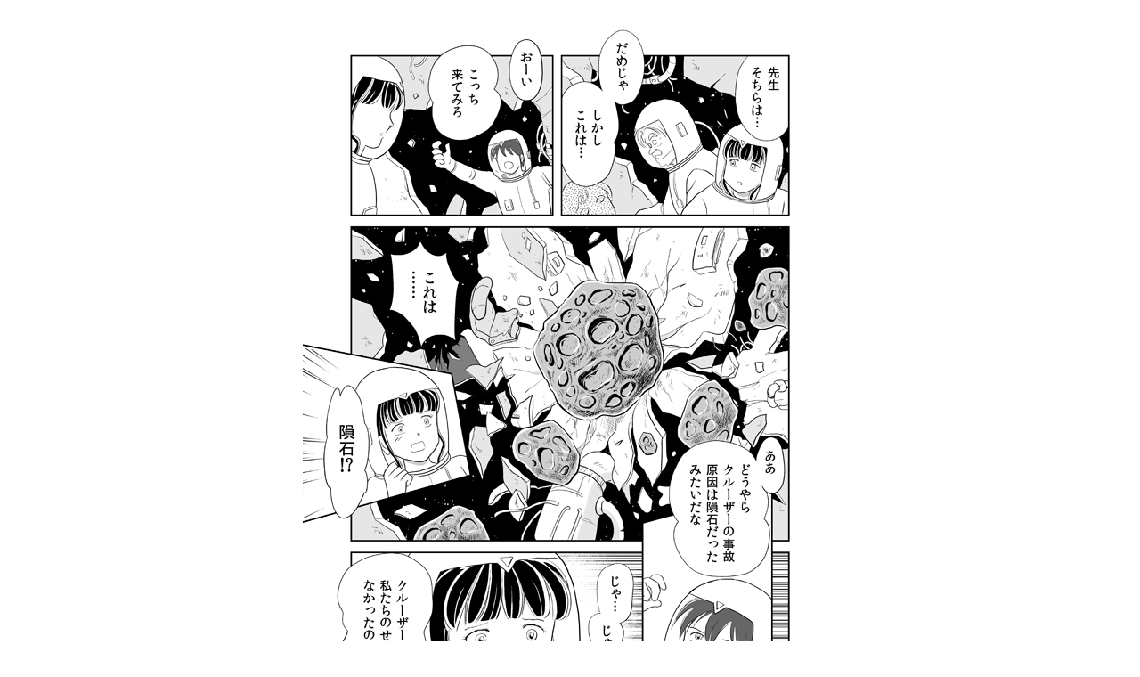

--- FILE ---
content_type: text/html
request_url: https://taeko.org/comic/st/st13.html
body_size: 199
content:
<!doctype html>
<html lang="ja">

<head>
<meta charset="utf-8">
<meta name="viewport" content="width=device-width, initial-scale=1">
<script src="navi.js"></script>
<link rel="stylesheet" href="../comic.css">
<title>時空睡眠13</title>
</head>

<body>
<div id="contentbody">

<div id="content">
<p><img alt="時空睡眠13" src="st13.png" width="600" height="847"></p>
<div class="page">
<p><span class="next"><a href="st14.html"><img alt="next" src="../next1.png" title=""></a></span>
<span class="index">13</span>
<span class="back"><a href="st12.html"><img alt="back" src="../back1.png" title=""></a></span></p>
</div>
</div>
<div id="navi"></div>
</div>
</body>
</html>

--- FILE ---
content_type: text/css
request_url: https://taeko.org/comic/comic.css
body_size: 959
content:
body {
	margin: 0px;
	padding: 0px;
	font-family: "ヒラギノ角ゴ Pro W3", "Hiragino Kaku Gothic Pro", "メイリオ", Meiryo, Osaka, "ＭＳ Ｐゴシック", "MS PGothic", sans-serif;
	color: #808080;
	text-align: center;
	background: #FFFFFF;position: relative;
}
p { margin: 0px; }
a {	color: #808080; }
a:hover { color: #CCCCCC; text-decoration: none; }
a img { border: 0; }
h1, h2, .all { display: none; }
.index a { display: inline-block; pointer-events: none; text-decoration: none; }
.sp { display: none; }


.page {
	position: relative;
	width: 400px;
	margin: -5px auto 0px auto;
}
.index {
	font-size: 18px;
	font-weight:bold;
	line-height:1;
}
.next {
	display: block;
	position:absolute;
	top: 0px;
	left: 0px;
	width: 110px;
	height: 40px;
}
.next a { 
	display:block;
	width: 110px;
	height: 40px;
	background:url(next2.png) no-repeat;
}
.next a:hover { background-color:transparent; }
.next a:hover img { visibility:hidden; }
.back {
	display: block;
	position:absolute;
	top: 0px;
	right: 0px;
	width: 110px;
	height: 40px;
}
.back a { 
	display:block;
	width: 110px;
	height: 40px;
	background:url(back2.png) no-repeat;
}
.back a:hover { background-color:transparent; }
.back a:hover img { visibility:hidden; }


/* ナビ レイアウト（試作用） */
#navi { height: 87px; }
#navi-body {
	margin: 0px 10px 10px 10px;
	padding-bottom: 10px;
}
#navi-body .select { margin: 0px 0px 10px 0px; }
#navi-body .home {
	font-size: 14px;
	margin: 20px 0px 0px 0px;
}
#navi-body .clap { position: relative; max-width: 600px; margin: 0px auto; }
#navi-body .clap input {
	position: absolute;
	right: 0px;
	width: 70px;
	height: 40px;
	top: -53px;
	background: url(clapca.png) no-repeat center;
	color: #FFFFFF;
	font-size: 14px;
	border: none;
	text-indent: -9999px;
}
#navi-body .clap input:hover {
	background: url(clapcb.png) no-repeat center;
	cursor:pointer;
}
.info { position:absolute; top:0; left:0; width:100%; min-height:50px; text-align: left;}
.info:hover { background:#000000; opacity:0.4; transition: 1s;}
.info:hover h1 { display: inline-block; font-size: 16px; margin: 15px 15px 0px 15px; color:#FFFFFF; line-height:1:}
.info:hover h2 { display: inline-block; font-size: 16px; margin: 0px 15x 0px 15px; color:#FFFFFF; font-weight:normal; line-height:1:}
.info:hover .all { display: inline-block; font-size: 16px; margin: 0px 15px 15px 15px; color:#FFFFFF; line-height:1:}

 
/* スマホ用設定 */
@media screen and (max-width:1200px){
img{
max-width: 100%;
height: auto;
width /***/:auto;　
}
}
@media screen and (max-width:1093px){
.pc { display: none; }
.sp { display: inline; }
}
@media screen and (max-width:600px){
.page { margin-top: 10px; width: 300px; }
.index { line-height:2.4; }
.back a, .next a { border: 2px solid #CCCCCC; border-radius: 6px; }
#navi-body .select { margin-top: 20px; }
#navi-body .clap { margin-top: 20px; }
#navi-body .clap input { position: relative; top:auto; right:auto; width:auto; height:auto; text-indent:0px; background: #ae481b; padding: 5px 10px; }
#navi-body .clap input:hover { background: #CCCCCC; }
#navi-body .home { background: #EEEEEE; line-height: 2.5; border-radius: 10px; }
#navi-body .home a { display:block; width:100%; height: 35px; color: #666666; text-decoration: none; }
#navi-body .home a:hover { background: #F5F5F5; }
.info:hover { background:#999999; opacity:1; }
}
@media screen and (max-width:300px){
.page { width: 95%; }
}

--- FILE ---
content_type: application/javascript
request_url: https://taeko.org/comic/st/navi.js
body_size: 575
content:
window.onload = function() {
var up = "<div id='navi-body'>"
+"<div class='info'><h1>時空睡眠</h1><h2></h2><p class='all'>全53頁</p></div>"
+"<p class='select'><select onchange='nav(this)'><option value=''>頁選択</option>"
+"<option value='st01.html'>1</option><option value='st02.html'>2</option><option value='st03.html'>3</option><option value='st04.html'>4</option>"
+"<option value='st05.html'>5</option><option value='st06.html'>6</option><option value='st07.html'>7</option><option value='st08.html'>8</option><option value='st09.html'>9</option>"
+"<option value='st10.html'>10</option><option value='st11.html'>11</option><option value='st12.html'>12</option><option value='st13.html'>13</option>"
+"<option value='st14.html'>14</option><option value='st15.html'>15</option><option value='st16.html'>16</option><option value='st17.html'>17</option>"
+"<option value='st18.html'>18</option><option value='st19.html'>19</option><option value='st20.html'>20</option><option value='st21.html'>21</option>"
+"<option value='st22.html'>22</option><option value='st23.html'>23</option><option value='st24.html'>24</option><option value='st25.html'>25</option>"
+"<option value='st26.html'>26</option><option value='st27.html'>27</option><option value='st28.html'>28</option><option value='st29.html'>29</option>"
+"<option value='st30.html'>30</option><option value='st31.html'>31</option><option value='st32.html'>32</option><option value='st33.html'>33</option>"
+"<option value='st34.html'>34</option><option value='st35.html'>35</option><option value='st36.html'>36</option><option value='st37.html'>37</option>"
+"<option value='st38.html'>38</option><option value='st39.html'>39</option><option value='st40.html'>40</option><option value='st41.html'>41</option>"
+"<option value='st42.html'>42</option><option value='st43.html'>43</option><option value='st44.html'>44</option><option value='st45.html'>45</option>"
+"<option value='st46.html'>46</option><option value='st47.html'>47</option><option value='st48.html'>48</option><option value='st49.html'>49</option>"
+"<option value='st50.html'>50</option><option value='st51.html'>51</option><option value='st52.html'>52</option><option value='st53.html'>53</option>"
+"</select></p>"
+"<form class='clap' action='../../clap/clap.cgi' method='post' target='_blank'><input type='hidden' name='page' value='時空睡眠'><input type='submit' value='WEB拍手/一言感想'></form>"
+"<p class='home'><a target='_top' href='../index.html'>漫画の部屋へ戻る</a></p>"
+"</div>";
document.getElementById("navi").innerHTML = up;
}

function nav(sel) {
if (sel.selectedIndex == -1) return;
var opt = sel.options[sel.selectedIndex];
if (opt && opt.value)
location.href = opt.value;
}
